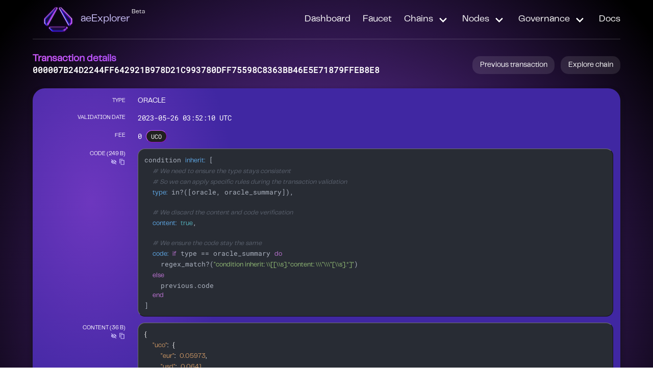

--- FILE ---
content_type: text/html; charset=utf-8
request_url: https://testnet.archethic.net/explorer/transaction/000007B24D2244FF642921B978D21C993780DFF75598C8363BB46E5E71879FFEB8E8
body_size: 3842
content:
<!DOCTYPE html>
<html lang="en">
  <head>
    <meta charset="utf-8">
    <meta http-equiv="X-UA-Compatible" content="IE=edge">
    <meta name="robots" content="noindex, nofollow">
    <meta name="viewport" content="width=device-width, initial-scale=1.0">
    <title>aeExplorer</title>
    <link rel="stylesheet" href="/css/app-568b35fa1faf3e68119e19069f2c41ba.css?vsn=d">
<meta content="PRsyM1BRKA4gQAMjFiY7BAYAPh84I0MdzvAKa0aZgpewTnSKNM_EQVsD" name="csrf-token">
  </head>
  <body>
    <div class="container">
      <nav class="navbar is-transparent" role="navigation" aria-label="main navigation">
        <div class="navbar-brand">
          <a class="navbar-item is-size-5" href="/explorer">
            <div class="title_row">
              <div class="title_spacer"></div>
              <img src="/images/logo_crystal-cbb269c5f9ceed87aa7d8747b643a901.png?vsn=d" alt="archethic_logo">
              <div class="title_text-large">aeExplorer</div>
              <div class="title_text-medium">Beta</div>
            </div>
          </a>

          <a role="button" class="navbar-burger burger" aria-label="menu" aria-expanded="false" data-target="navbar">
            <span aria-hidden="true"></span>
            <span aria-hidden="true"></span>
            <span aria-hidden="true"></span>
          </a>
        </div>
        <div id="navbar" class="navbar-menu">
          <div class="navbar-end">
            <a class="navbar-item" href="/metrics/dashboard">
              Dashboard
            </a>

              <a class="navbar-item" href="/faucet">
                Faucet
              </a>

            <div class="navbar-item has-dropdown is-hoverable">
              <span class="navbar-link">Chains</span>
              <div class="navbar-dropdown is-boxed">
                <a class="navbar-item" href="/explorer/chain">
                  Transaction
                </a>
                <a class="navbar-item" href="/explorer/chain/oracle">
                  Oracle
                </a>
                <a class="navbar-item" href="/explorer/chain/beacon">
                  Beacon
                </a>
                <a class="navbar-item" href="/explorer/chain/rewards">
                  Reward
                </a>
                <a class="navbar-item" href="/explorer/chain/node_shared_secrets">
                  Node Shared Secrets
                </a>
                <a class="navbar-item" href="/explorer/chain/origin">
                  Origin
                </a>
              </div>
            </div>
            <div class="navbar-item has-dropdown is-hoverable">
              <a class="navbar-link">Nodes</a>
              <div class="navbar-dropdown is-boxed">
                <a class="navbar-item" href="/explorer/nodes">
                  List
                </a>
                <a class="navbar-item" href="/explorer/nodes/worldmap">
                  Map
                </a>
              </div>
            </div>
            <div class="navbar-item has-dropdown is-hoverable">
              <a class="navbar-link">
                Governance
              </a>
              <div class="navbar-dropdown is-boxed">
                <a class="navbar-item" href="/explorer/code/viewer">
                  Code Viewer
                </a>
                <a class="navbar-item" href="/explorer/code/proposals">
                  Code Proposals
                </a>
              </div>
            </div>
            <a class="navbar-item" href="https://archethic-foundation.github.io/archethic-docs/" target="_blank">
              Docs
            </a>
          </div>
        </div>
      </nav>
      <main>
<div data-phx-main="true" data-phx-session="SFMyNTY.[base64].TagLtsdoICw0wBLlpY05o4_Mv4OBZ7RIzk82_eJNve4" data-phx-static="SFMyNTY.g2gDaAJhBXQAAAADZAAKYXNzaWduX25ld2pkAAVmbGFzaHQAAAAAZAACaWRtAAAAFHBoeC1HSkN0N3hBOGpfMU9maWFobgYAnnuIIpwBYgABUYA.g1pJzVlKatAPMz2O2ZA94sJXSafSRkCYK_cMhitGw54" id="phx-GJCt7xA8j_1Ofiah">
<div class="body tx-details">
  <nav class="level">
    <div class="level-left">
      <div class="level-item">
        <div>
          <p class="text_title">Transaction details</p>
          <p class="text_subtitle mono">
000007B24D2244FF642921B978D21C993780DFF75598C8363BB46E5E71879FFEB8E8
          </p>
        </div>
      </div>
    </div>
    <div class="level-right">

        <div class="level-item">
<a class="simple-button" href="/explorer/transaction/0000F23E472293898182200DDD54B65A990A2E079D3414644EF0BFCD13965231C80B">
            <span>Previous transaction</span>
</a>
        </div>


        <div class="level-item">
<a class="simple-button" href="/explorer/chain?address=000007B24D2244FF642921B978D21C993780DFF75598C8363BB46E5E71879FFEB8E8">
            <span>Explore chain</span>
</a>
        </div>

    </div>
  </nav>

  <div class="ae-box ae-purple shadow">

        <div class="is-2">
          <div>

            <div class="columns">
              <div class="column ae-left-heading is-2">Type</div>
              <div class="column">
<span>ORACLE</span>
              </div>
            </div>

            <div class="columns">
              <div class="column ae-left-heading is-2">Validation date</div>
              <div class="column">
<span class="mono">2023-05-26 03:52:10 UTC</span>
              </div>
            </div>

            <div class="columns">
              <div class="column ae-left-heading is-2">Fee</div>
              <div class="column">
                <span class="mono" data-tooltip="at time: 0$, now: 0$">
  0 <span class="tag is-gradient mono">UCO</span>
</span>
              </div>
            </div>


              <div class="columns" x-data="{show: true}">

                <div class="column ae-left-heading is-2">
                  <p>Code (249 B)</p>

                    <p>
                      <a @click="show = !show" x-bind:class="show ? 'hide-icon' : 'show-icon'">
                      </a>
                      <a id="copy-code-button" phx-hook="CopyToClipboard" data-target="#copy-code" class="copy-icon">
                      </a>
                    </p>

                </div>
                <div class="column">

                    <div x-show="show" class="is-relative">
                      <pre id="copy-code" class="language-elixir" phx-hook="CodeViewer">condition inherit: [
  # We need to ensure the type stays consistent
  # So we can apply specific rules during the transaction validation
  type: in?([oracle, oracle_summary]),

  # We discard the content and code verification
  content: true,

  # We ensure the code stay the same
  code: if type == oracle_summary do
    regex_match?(&quot;condition inherit: \\[[\\s].*content: \\\&quot;\\\&quot;[\\s].*]&quot;)
  else
    previous.code
  end
]
</pre>
                    </div>

                </div>
              </div>


            <div class="columns" x-data="{show: true}">

              <div class="column ae-left-heading is-2">
                <p>Content (36 B)</p>

                  <p>
                    <a @click="show = !show" x-bind:class="show ? 'hide-icon' : 'show-icon'"></a>
                    <a id="copy-content-button" phx-hook="CopyToClipboard" data-target="#copy-content" class="copy-icon">
                    </a>
                  </p>

              </div>
              <div class="column">

                  <div x-show="show" class="is-relative">

                      <pre id="copy-content" class="language-json" phx-hook="CodeViewer">{
  &quot;uco&quot;: {
    &quot;eur&quot;: 0.05973,
    &quot;usd&quot;: 0.0641
  }
}</pre>

                  </div>

              </div>
            </div>

            <div class="columns" x-data="{show: true}">

              <div class="column ae-left-heading is-2">
                <p>State (0 B)</p>

              </div>
              <div class="column">

                  <div></div>

              </div>
            </div>

            <div class="columns">

              <div class="column ae-left-heading is-2">
                Movements (0)
              </div>
              <ul class="column">

              </ul>
            </div>

            <div class="columns" x-data="{show: false}">

              <div class="column ae-left-heading is-2">
                <p>Ownerships (0)</p>

              </div>
              <div class="column">
                <ul>

                </ul>
              </div>
            </div>

            <div class="columns" x-data="{show: true}">

              <div class="column ae-left-heading is-2">
                <p>Contract recipients (0)</p>

              </div>

              <ul class="column">

              </ul>
            </div>

            <div class="columns">
              <div class="column ae-left-heading is-2">


                <p>Inputs (0)</p>
              </div>

              <div class="column">

                  <div></div>

              </div>
            </div>

            <div class="columns">


              <div class="column ae-left-heading is-2">
                <p>Contract inputs (0)</p>
              </div>

              <div class="column">

                  <div></div>

              </div>
            </div>

            <div class="columns">

              <div class="column ae-left-heading is-2">
                <p>Unspent outputs (1)</p>
              </div>

              <div class="column">
                <ul>
  
    <li class="columns">
      <div class="column is-narrow">
        <span class="ae-label">From</span>
        <a href="/explorer/transaction/000007B24D2244FF642921B978D21C993780DFF75598C8363BB46E5E71879FFEB8E8"><span class="mono" data-tooltip="000007B24D2244FF642921B978D21C993780DFF75598C8363BB46E5E71879FFEB8E8"><span id="_a1d06563-dcc4-46a6-9033-31b6ef4408a8" style="display: none">000007B24D2244FF642921B978D21C993780DFF75598C8363BB46E5E71879FFEB8E8</span>000007B2...B8E8 <a class="copy-icon" data-target="#_a1d06563-dcc4-46a6-9033-31b6ef4408a8" id="_7218247e-6471-4a38-9033-9d31920f1dc2" phx-hook="CopyToClipboard"></a></span></a>
      </div>

      <div class="column is-narrow">
        <span class="ae-label">At</span>
        <span class="mono">2023-05-26 03:52:10 UTC</span>
      </div>

      <div class="column is-narrow">
        
            <span class="ae-label">Amount</span>
            <span class="mono" data-tooltip="at time: 0$, now: 0$">
  0 <span class="tag is-gradient mono">UCO</span>
</span>
          
      </div>
    </li>
  
</ul>
              </div>
            </div>

            <div class="columns" x-data="{show: false}">
              <div class="column ae-left-heading is-2">
                <p>Proofs and signatures</p>
                <p>
                  <a @click="show = !show" x-bind:class="show ? 'hide-icon' : 'show-icon'"></a>
                </p>
              </div>

              <div class="column">
                <div class="box" x-show="show">
                  <p class="heading">Previous public key</p>
                  <p class="mono">000148E9FF44CE4AE8085589B93312A537F28AA3D332E07EFAD6347BE57AC2255713</p>

                  <p class="heading mt-3">Previous signature</p>
                  <p class="mono">
9508EE0BE8A6357A485A09FC808E12FBCF7A1C9F6A121619E2B3BED945C7411BCC6FE7054F8208150F3D3A913DA7914266B5491A07DFB756A3EB541295581B0A
                  </p>

                  <p class="heading mt-3">Origin signature</p>
                  <p class="mono">
3045022100DFC79A1CE428B5B69EB1162FBD988FE1DCAB9C396E5EAFF288B05EF2DD523DBE02201D78084036D29D9E81F64C65F27B58D488673246679B0EC4B6D7358A41983ABE
                  </p>

                  <p class="heading mt-3">Proof of work</p>
                  <p class="mono">
010104B24203AF814C80F7128B8E8B5A6BADE625B0A52FFBA1BAA579D7471F05549929F8DCF5277BF2162CD798725D27AEAEBEB6B473C8D94376015A479F0FE263A426
                  </p>

                  <p class="heading mt-3">Proof of integrity</p>
                  <p class="mono">
0079255B24D2D028A7A7F41E1BB63DC3A53F25BF7DCB7C7F6D5E81B29C8C8F43F4
                  </p>

                  <p class="heading mt-3">Coordinator signature</p>
                  <p class="mono">
82B53EF2675E1DF442C4F6FF5665DCC2873887AB5F587B116839318B23692D119171756D6C216AFD4E27D38BDDDC43EDC2C47B12C8194CAEBF5165316950C40B
                  </p>

                    <p class="heading mt-3">Validator #1 public key</p>
                    <p class="mono">
<a href="/explorer/node/0001500FBE298B79FFBDD5CCA1798F30FD88A53D26EC39DE5DDE1F4137B032A4BC34">0001500FBE298B79FFBDD5CCA1798F30FD88A53D26EC39DE5DDE1F4137B032A4BC34</a>
                    </p>
                    <p class="heading mt-3">Validator #1 signature</p>
                    <p class="mono">
B6441E9E184E1E53F1ECDE0810929B4333A4C2632FE52A738365A8AD6E0928C62B77512B262E622E22F0859D29F13905F7CEE7FD8B73221E92B4A7646EA7C50C
                    </p>

                    <p class="heading mt-3">Validator #2 public key</p>
                    <p class="mono">
<a href="/explorer/node/0001A1DC9238343CE9F82C9EB5BEE0AC5121FDA6E2E71B3AA94E87FB5D789B7D7E3C">0001A1DC9238343CE9F82C9EB5BEE0AC5121FDA6E2E71B3AA94E87FB5D789B7D7E3C</a>
                    </p>
                    <p class="heading mt-3">Validator #2 signature</p>
                    <p class="mono">
C8C455DA27A87E9B2B15074DCD47DA7ECEA6E9FB2C7FA170FCE9A1B00BAC01D9EBC40840A7E2731878D1CDB06949D8F9E96842D013A27A1F2F1814ED3C3DB703
                    </p>

                </div>
              </div>
            </div>
          </div>
        </div>

  </div>
</div></div>
      </main>

      <footer class="mt-2">&nbsp;</footer>
    </div>

    <script type="text/javascript" src="/js/app-5f6a07dd6f8cea96d8a8afbbbfd2639e.js?vsn=d">
    </script>
  </body>
</html>